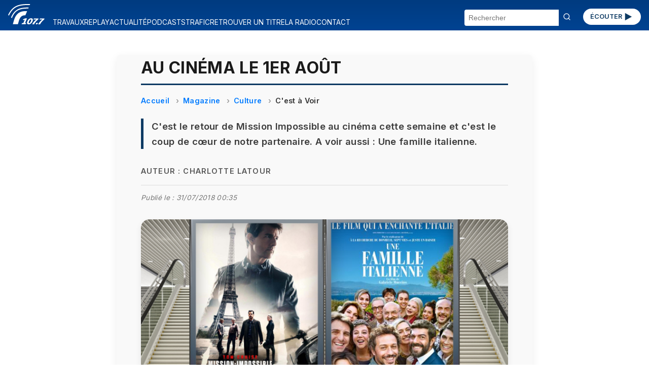

--- FILE ---
content_type: text/html; charset=UTF-8
request_url: https://radio.vinci-autoroutes.com/article/au-cinema-le-1er-aout
body_size: 32076
content:

<!DOCTYPE html>
<html lang="fr">

<head>


    <script type="text/javascript">
        window.gdprAppliesGlobally = true;
        (function() {
            function a(e) {
                if (!window.frames[e]) {
                    if (document.body && document.body.firstChild) {
                        var t = document.body;
                        var n = document.createElement("iframe");
                        n.style.display = "none";
                        n.name = e;
                        n.title = e;
                        t.insertBefore(n, t.firstChild)
                    } else {
                        setTimeout(function() {
                            a(e)
                        }, 5)
                    }
                }
            }

            function e(n, r, o, c, s) {
                function e(e, t, n, a) {
                    if (typeof n !== "function") {
                        return
                    }
                    if (!window[r]) {
                        window[r] = []
                    }
                    var i = false;
                    if (s) {
                        i = s(e, t, n)
                    }
                    if (!i) {
                        window[r].push({
                            command: e,
                            parameter: t,
                            callback: n,
                            version: a
                        })
                    }
                }
                e.stub = true;

                function t(a) {
                    if (!window[n] || window[n].stub !== true) {
                        return
                    }
                    if (!a.data) {
                        return
                    }
                    var i = typeof a.data === "string";
                    var e;
                    try {
                        e = i ? JSON.parse(a.data) : a.data
                    } catch (t) {
                        return
                    }
                    if (e[o]) {
                        var r = e[o];
                        window[n](r.command, r.parameter, function(e, t) {
                            var n = {};
                            n[c] = {
                                returnValue: e,
                                success: t,
                                callId: r.callId
                            };
                            a.source.postMessage(i ? JSON.stringify(n) : n, "*")
                        }, r.version)
                    }
                }
                if (typeof window[n] !== "function") {
                    window[n] = e;
                    if (window.addEventListener) {
                        window.addEventListener("message", t, false)
                    } else {
                        window.attachEvent("onmessage", t)
                    }
                }
            }
            e("__tcfapi", "__tcfapiBuffer", "__tcfapiCall", "__tcfapiReturn");
            a("__tcfapiLocator");
            (function(e) {
                var t = document.createElement("script");
                t.id = "spcloader";
                t.type = "text/javascript";
                t.async = true;
                t.src = "https://sdk.privacy-center.org/" + e + "/loader.js?target=" + document.location.hostname;
                t.charset = "utf-8";
                var n = document.getElementsByTagName("script")[0];
                n.parentNode.insertBefore(t, n)
            })("f48738b0-e7e0-45c0-8066-e4074fcfc15e")
        })();
    </script>
    <script>
    (function(w, d, s, l, i) {
        w[l] = w[l] || [];
        w[l].push({
            'gtm.start': new Date().getTime(),
            event: 'gtm.js'
        });
        var f = d.getElementsByTagName(s)[0],
            j = d.createElement(s),
            dl = l != 'dataLayer' ? '&l=' + l : '';
        j.async = true;
        j.src = 'https://www.googletagmanager.com/gtm.js?id=' + i + dl;
        f.parentNode.insertBefore(j, f);
    })(window, document, 'script', 'dataLayer', 'GTM-M6HTDXC');
</script>
    <!-- Scripts communs -->
    <script src="/assets/new_js/main.js?v=1769704982"></script>
    <meta charset="UTF-8" />
    <meta name="viewport" content="width=device-width, initial-scale=1" />
    <title>Au cinéma le 1er août</title>
    <meta name="description" content="C&#039;est le retour de Mission Impossible avec Tom Cruise et c&#039;est le coup de cœur de notre partenaire. A voir aussi : Une famille italienne." />
    <meta name="keywords" content="cinéma, août, retour, mission, impossible, cette, semaine, coup, cœur, partenaire" />
    <link rel="canonical" href="https://radio.vinci-autoroutes.com/article/au-cinema-le-1er-aout" />
        
    <meta itemprop="datePublished" content="2018-07-30T12:03:06+02:00">
            <meta itemprop="dateModified" content="2018-07-30T12:17:55+02:00">
    
    <!-- Open Graph -->
    <meta property="og:type" content="article" />
    <meta property="og:title" content="Au cinéma le 1er août" />
    <meta property="og:description" content="C&#039;est le retour de Mission Impossible avec Tom Cruise et c&#039;est le coup de cœur de notre partenaire. A voir aussi : Une famille italienne." />
    <meta property="og:url" content="https://radio.vinci-autoroutes.com/article/au-cinema-le-1er-aout" />
    <meta property="og:site_name" content="Radio VINCI Autoroutes (107.7 FM)" />
            <meta property="og:image" content="https://radio.vinci-autoroutes.com/medias/image/2fc8b6274f8f4cf76a71584a2f039177.jpg" />
    
    <!-- Twitter Card -->
    <meta name="twitter:card" content="summary_large_image" />
    <meta name="twitter:title" content="Au cinéma le 1er août" />
    <meta name="twitter:description" content="C&#039;est le retour de Mission Impossible avec Tom Cruise et c&#039;est le coup de cœur de notre partenaire. A voir aussi : Une famille italienne." />
            <meta name="twitter:image" content="https://radio.vinci-autoroutes.com/medias/image/2fc8b6274f8f4cf76a71584a2f039177.jpg" />
        <meta name="twitter:site" content="@Radio1077" />

    <!-- JSON-LD Schema Article -->
    <script type="application/ld+json">
        {
            "@context": "https://schema.org",
            "@type": "NewsArticle",
            "mainEntityOfPage": {
            "@type": "NewsArticle",
            "@id": "https://radio.vinci-autoroutes.com/article/au-cinema-le-1er-aout"
            },
            "headline": "Au cinéma le 1er août",
            "description": "C&#039;est le retour de Mission Impossible avec Tom Cruise et c&#039;est le coup de cœur de notre partenaire. A voir aussi : Une famille italienne.",
             "datePublished": "2018-07-30T12:03:06+02:00",
                                        "dateModified": "2018-07-30T12:17:55+02:00",
                         "image": "https://radio.vinci-autoroutes.com/medias/image/2fc8b6274f8f4cf76a71584a2f039177.jpg",
             "author": {
                "@type": "Person",
                "name": "Charlotte Latour"
            },
            "keywords": "cinéma, août, retour, mission, impossible, cette, semaine, coup, cœur, partenaire",
            "publisher": {
                "@type": "Organization",
                "name": "Radio VINCI Autoroutes (107.7 FM)",
                "logo": {
                    "@type": "ImageObject",
                    "url": "https://radio.vinci-autoroutes.com/assets/images/accueil/RVA_logo_bleu.svg"
                }
            }
        }
    </script>
    <!-- Styles communs -->
    <link rel="stylesheet" href="/assets/new_css/main.css?v=1769704982" />
    <link rel="stylesheet" href="/assets/new_css/foot.css?v=1769704982" />
    
    <link rel="stylesheet" href="/assets/new_css/article.css?v=1769704982" />
    <link rel="stylesheet" href="/assets/new_css/category_path.css?v=1769704982" />
        <link rel="stylesheet" href="/assets/new_css/custom_a.css?v=1769704982" />

    <!-- Favicon -->
    <link rel="icon" href="/favicon.ico" />
    <link rel="apple-touch-icon" href="/apple-touch-icon.png" />
</head>

<body>
        <header class="header">
    <!-- 1. Le burger qui contrôle les 3 blocs -->
    <button
        class="burger"
        aria-label="Menu"
        aria-expanded="false"
        aria-controls="menu search social">☰</button>

    <!-- 2. Logo -->
    <a href="/" class="logo">
        <img
            src="/assets/images/accueil/rva_blanc.svg"
            alt="Logo Radio VINCI Autoroutes" />
    </a>

    <!-- 3. Bouton ÉCOUTER -->
    <a href="/page/ecouter" class="btn-ecouter">ÉCOUTER
        <svg xmlns="http://www.w3.org/2000/svg" viewBox="0 0 24 24" width="36" height="36" fill="currentColor" aria-hidden="true">
            <polygon points="6,4 20,12 6,20"></polygon>
        </svg></a>

    <!-- 4. Bloc Menu -->
    <nav
        id="menu"
        class="menu"
        role="navigation"
        aria-label="Navigation Principale"
        aria-hidden="true">
        <ul>
                                                <li>
                        <a href="/rubrique/travaux">
                            TRAVAUX                        </a>
                    </li>
                                                                <li>
                        <a href="/rubrique/replay">
                            REPLAY                        </a>
                    </li>
                                                                <li>
                        <a href="/rubrique/actualite-mobilite">
                            ACTUALITÉ                        </a>
                    </li>
                                                                <li>
                        <a href="/rubrique/podcasts">
                            PODCASTS                        </a>
                    </li>
                                                                <li>
                        <a href="https://www.vinci-autoroutes.com/fr/trafic-temps-reel">
                            TRAFIC                        </a>
                    </li>
                                                                <li>
                        <a href="/page/retrouver-un-titre">
                            RETROUVER UN TITRE                        </a>
                    </li>
                                                                <li>
                        <a href="/page/la-radio">
                            LA RADIO                        </a>
                    </li>
                                                                <li>
                        <a href="/contact">
                            CONTACT                        </a>
                    </li>
                                    </ul>
    </nav>

    <!-- 5. Bloc Search -->
    <form
        id="search"
        class="search-form"
        action="/"
        method="get"
        aria-hidden="true">
        <input
            type="text"
            name="chercher"
            placeholder="Rechercher"
            required />
        <button type="submit"><svg width="16" height="16" viewBox="0 0 24 24" fill="none" stroke="currentColor"
                stroke-width="2" stroke-linecap="round" stroke-linejoin="round"
                xmlns="http://www.w3.org/2000/svg">
                <circle cx="11" cy="11" r="8" />
                <line x1="21" y1="21" x2="16.65" y2="16.65" />
            </svg>
        </button>
    </form>
</header>
<main id="main-content">
    
<article class="article-detail " itemscope itemtype="https://schema.org/Article">

    <meta itemprop="mainEntityOfPage" content="https://radio.vinci-autoroutes.com/article/au-cinema-le-1er-aout" />
            <meta itemprop="datePublished" content="2018-07-30T12:03:06+02:00" />
                <meta itemprop="dateModified" content="2018-07-30T12:17:55+02:00" />
    
    <h1 itemprop="headline">Au cinéma le 1er août</h1>

            <nav aria-label="breadcrumb">
            <ol class="breadcrumb" itemscope itemtype="https://schema.org/BreadcrumbList">
                <li itemprop="itemListElement" itemscope itemtype="https://schema.org/ListItem">
                    <a itemprop="item" href="/">
                        <span itemprop="name">Accueil</span>
                    </a>
                    <meta itemprop="position" content="1" />
                </li>
                                    <li itemprop="itemListElement" itemscope itemtype="https://schema.org/ListItem">
                        <a itemprop="item" href="/rubrique/replay">
                            <span itemprop="name">Magazine</span>
                        </a>
                        <meta itemprop="position" content="2" />
                    </li>
                                    <li itemprop="itemListElement" itemscope itemtype="https://schema.org/ListItem">
                        <a itemprop="item" href="/rubrique/culture">
                            <span itemprop="name">Culture</span>
                        </a>
                        <meta itemprop="position" content="3" />
                    </li>
                                    <li itemprop="itemListElement" itemscope itemtype="https://schema.org/ListItem">
                        <a itemprop="item" href="/rubrique/cest-a-voir">
                            <span itemprop="name">C&#039;est à Voir</span>
                        </a>
                        <meta itemprop="position" content="4" />
                    </li>
                            </ol>
        </nav>
    
            <p class="article-chapeau" itemprop="description">C&#039;est le retour de Mission Impossible au cinéma cette semaine et c&#039;est le coup de cœur de notre partenaire. A voir aussi : Une famille italienne.</p>
    
            <p class="article-author">Auteur : <span itemprop="author">Charlotte Latour</span></p>
    
    <p class="article-modification">
        Publié le :
        <time datetime="2018-07-31T00:35:00+02:00">
            31/07/2018 00:35        </time>
        </p>
            <figure itemprop="image" itemscope itemtype="https://schema.org/ImageObject">
            <div class="image-wrapper">

                <img src="/medias/image/2fc8b6274f8f4cf76a71584a2f039177.jpg" alt="Au cinéma le 1er août">
                                    <div class="audio-overlay" data-src="/medias/audio/1d94ae9c080007aa5e44638fb922b920.MP3">
                        <button class="play-toggle paused" aria-label="Lire / Pause">
                            <span class="bar bar-left"></span>
                            <span class="bar bar-right"></span>
                        </button>
                                                    <span class="audio-duration">1:56</span>
                                            </div>
                            </div>
            <figcaption class="figcaption-container">
                <div class="figcaption-text">
                    
                                    </div>

                                    <div class="figcaption-partenaire" title="Première">
                        <img src="/assets/images/partenaires/premiere.png" alt="Logo partenaire Première" />
                    </div>
                
            </figcaption>

            <meta itemprop="url" content="/medias/image/2fc8b6274f8f4cf76a71584a2f039177.jpg" />
            

        </figure>
    


    <div class="article-description" itemprop="articleBody">
            </div>

            
            
            
                            <div class="custom-audio-player" data-src="/medias/audio/1d94ae9c080007aa5e44638fb922b920.MP3">
                    <div class="audio-controls">
                        <button class="play-toggle is-playing" aria-label="Lire / Pause">
                            <span class="bar bar-left"></span>
                            <span class="bar bar-right"></span>
                        </button>
                        <div class="progress-bar" tabindex="0" role="slider" aria-valuemin="0" aria-valuemax="100" aria-valuenow="0">
                            <div class="progress-filled"></div>
                        </div>
                        <span class="time">00:00 / 00:00</span>
                    </div>
                                    </div>

            
            
            
        
            
                                <div class="dailymotion-container video-wrapper">
        <center>
            <iframe id="iframe2" class="iframe_video" data-src="https://www.dailymotion.com/embed/video/x6jmi9o" onload="resizeIframe('iframe2');" scrolling="no" frameborder="0" allowfullscreen></iframe>
        </center>
        <div class="video-consent-overlay">
            <div class="video-consent-overlay-text">
                Le visionnage de cette vidéo peut entraîner le placement de cookies par le fournisseur de la plateforme vidéo vers laquelle vous serez redirigé(e).
                Étant donné votre refus du dépôt de cookies que vous avez exprimé, afin de respecter votre choix, nous avons bloqué la lecture de cette vidéo.
                Si vous souhaitez continuer et lire la vidéo, vous devez nous donner votre consentement en cliquant sur le bouton ci-dessous.
            </div>
            <div class="video-consent-overlay-accept-button" data-vendor="573">
                J'accepte - Lancer la vidéo
            </div>
        </div>
    </div>
            
                            <h2 class="media-citation" itemprop="alternativeHeadline">Mission : Impossible, Fallout</h2>
            
                            
                <p class="media-description" itemprop="description">Film d'action (Etats-Unis) réalisé par Christopher McQuarrie avec Tom Cruise, Henry Cavill, Sean Harris...<br>
Les meilleures intentions finissent souvent par se retourner contre vous… Dans MISSION&#8239;: IMPOSSIBLE – FALLOUT, Ethan Hunt accompagné de son équipe de l’IMF – Impossible Mission Force et de quelques fidèles alliées sont lancés dans une course contre la montre, suite au terrible échec d’une mission.</p>
            
        
            
                                <div class="dailymotion-container video-wrapper">
        <center>
            <iframe id="iframe3" class="iframe_video" data-src="https://www.dailymotion.com/embed/video/x6p2zdf" onload="resizeIframe('iframe3');" scrolling="no" frameborder="0" allowfullscreen></iframe>
        </center>
        <div class="video-consent-overlay">
            <div class="video-consent-overlay-text">
                Le visionnage de cette vidéo peut entraîner le placement de cookies par le fournisseur de la plateforme vidéo vers laquelle vous serez redirigé(e).
                Étant donné votre refus du dépôt de cookies que vous avez exprimé, afin de respecter votre choix, nous avons bloqué la lecture de cette vidéo.
                Si vous souhaitez continuer et lire la vidéo, vous devez nous donner votre consentement en cliquant sur le bouton ci-dessous.
            </div>
            <div class="video-consent-overlay-accept-button" data-vendor="573">
                J'accepte - Lancer la vidéo
            </div>
        </div>
    </div>
            
                            <h2 class="media-citation" itemprop="alternativeHeadline">Une famille italienne</h2>
            
                            
                <p class="media-description" itemprop="description">Comédie dramatique (Italie) réalisé par Gabriele Muccino avec Stefano Accorsi, Carolina Crescentini, Elena Cucci...<br>
Une famille italienne se réunit sur une  île pour célébrer les 50 ans de mariage de leurs aînés, Pietro et Alba. Lorsqu’un orage inattendu les surprend, tous les membres de la famille sont contraints de cohabiter pendant deux jours et deux nuits. Cette cohabitation forcée ravive les disputes oubliées et les vieux conflits, transformant l’île en véritable labyrinthe des passions.</p>
            
        

    
            <section class="article-links">
            <h2>Pour approfondir le sujet</h2>
            <ul>
                                    <li><a href="http://www.premiere.fr" target="_blank" rel="noopener">Site officiel</a></li>
                                                                                            </ul>
        </section>
    

            <section class="article-rss">
            <h2>Flux RSS</h2>
            <ul>
                                    <li><a href="https://podcasts.apple.com/fr/podcast/cest-%C3%A0-voir/id1499388163" target="_blank" rel="noopener">Apple Podcasts</a></li>
                                                    <li><a href="https://www.deezer.com/show/868602?utm_source=deezer&amp;utm_content=show-868602&amp;utm_term=532287385_1582197112" target="_blank" rel="noopener">Deezer</a></li>
                                                    <li><a href="https://open.spotify.com/show/51AhNQdL9yY1JbPsU2UcVv" target="_blank" rel="noopener">Spotify</a></li>
                            </ul>
        </section>
    
    <section class="article-share">
        <h2>Partager cet article</h2>
        <ul>
            <li><a href="https://www.facebook.com/sharer/sharer.php?u=https%3A%2F%2Fradio.vinci-autoroutes.com%2Farticle%2Fau-cinema-le-1er-aout" target="_blank" rel="noopener">Facebook</a></li>
            <li><a href="https://twitter.com/intent/tweet?url=https%3A%2F%2Fradio.vinci-autoroutes.com%2Farticle%2Fau-cinema-le-1er-aout" target="_blank" rel="noopener">X / Twitter</a></li>
            <li><a href="https://www.linkedin.com/shareArticle?mini=true&url=https%3A%2F%2Fradio.vinci-autoroutes.com%2Farticle%2Fau-cinema-le-1er-aout" target="_blank" rel="noopener">LinkedIn</a></li>
        </ul>
    </section>
</article>

<script type="application/ld+json">
    {
    "@context": "https://schema.org",
    "@type": "BreadcrumbList",
    "itemListElement": [
        {
            "@type": "ListItem",
            "position": 1,
            "name": "Accueil",
            "item": "http://https://radio.vinci-autoroutes.com/"
        },
        {
            "@type": "ListItem",
            "position": 2,
            "name": "Magazine",
            "item": "http://https://radio.vinci-autoroutes.com/?page=category&id=99"
        },
        {
            "@type": "ListItem",
            "position": 3,
            "name": "Culture",
            "item": "http://https://radio.vinci-autoroutes.com/?page=category&id=4"
        },
        {
            "@type": "ListItem",
            "position": 4,
            "name": "C'est \u00e0 Voir",
            "item": "http://https://radio.vinci-autoroutes.com/?page=category&id=8"
        }
    ]
}</script>

    <section class="articles-relies">
        <h2 class="articles-relies-titre">À découvrir sur le même thème</h2>
        <div class="articles-relies-liste">
                            <article class="article-mini">
                    <a href="/article/au-cinema-le-28-janvier-la-grazia-et-promis-le-ciel--17276" class="article-mini-lien">
                                                    <div class="article-mini-image">
                                <img loading="lazy" src="/medias/mini/image/518639afd179a75228c5977add7d610c.jpeg" alt="Au cinéma le 28 janvier : La Grazia et Promis le Ciel ">
                                                                    <span class="article-mini-duree">2:27</span>
                                                            </div>
                                                <div class="article-mini-contenu">
                            <h3>Au cinéma le 28 janvier : La Grazia et Promis le Ciel </h3>
                            <p>Paolo Sorrentino et Érige Sehiri présentent deux drames en salles.</p>
                        </div>
                    </a>
                </article>
                            <article class="article-mini">
                    <a href="/article/au-cinema-le-21-janvier-hamnet-et-amour-apocalypse-17229" class="article-mini-lien">
                                                    <div class="article-mini-image">
                                <img loading="lazy" src="/medias/mini/image/21315c42e196a4e0c791ed5ebadef841.jpeg" alt="Au cinéma le 21 janvier : Hamnet et Amour Apocalypse">
                                                                    <span class="article-mini-duree">2:26</span>
                                                            </div>
                                                <div class="article-mini-contenu">
                            <h3>Au cinéma le 21 janvier : Hamnet et Amour Apocalypse</h3>
                            <p>Deux univers singuliers à découvrir en salles.</p>
                        </div>
                    </a>
                </article>
                            <article class="article-mini">
                    <a href="/article/au-cinema-le-14-janvier-l-affaire-bojarski-et-furcy-ne-libre-17170" class="article-mini-lien">
                                                    <div class="article-mini-image">
                                <img loading="lazy" src="/medias/mini/image/b883863398b14d021e2bff7121852303.jpeg" alt="Au cinéma le 14 janvier : L’affaire Bojarski et Furcy, Né Libre">
                                                                    <span class="article-mini-duree">2:27</span>
                                                            </div>
                                                <div class="article-mini-contenu">
                            <h3>Au cinéma le 14 janvier : L’affaire Bojarski et Furcy, Né Libre</h3>
                            <p>Jean-Paul Salomé et Abd Al Malik signent deux drames inspirés de faits réels…</p>
                        </div>
                    </a>
                </article>
                            <article class="article-mini">
                    <a href="/article/au-cinema-le-7-janvier-ma-frere-et-les-echos-du-passe--17114" class="article-mini-lien">
                                                    <div class="article-mini-image">
                                <img loading="lazy" src="/medias/mini/image/6e31d771512c89498918f86e9f0e0806.jpeg" alt="Au cinéma le 7 janvier : &quot;Ma frère&quot; et &quot;Les échos du passé&quot;">
                                                                    <span class="article-mini-duree">2:19</span>
                                                            </div>
                                                <div class="article-mini-contenu">
                            <h3>Au cinéma le 7 janvier : &quot;Ma frère&quot; et &quot;Les échos du passé&quot;</h3>
                            <p>Comédie dramatique française et drame historique allemand en salles…</p>
                        </div>
                    </a>
                </article>
                            <article class="article-mini">
                    <a href="/article/au-cinema-le-31-decembre-qui-brille-au-combat-et-magellan--17064" class="article-mini-lien">
                                                    <div class="article-mini-image">
                                <img loading="lazy" src="/medias/mini/image/1f6b0af65039bb6d0edcc1061a2b480f.jpeg" alt="Au cinéma le 31 décembre : &quot;Qui Brille au Combat&quot; et &quot;Magellan&quot;">
                                                                    <span class="article-mini-duree">2:30</span>
                                                            </div>
                                                <div class="article-mini-contenu">
                            <h3>Au cinéma le 31 décembre : &quot;Qui Brille au Combat&quot; et &quot;Magellan&quot;</h3>
                            <p>Joséphine Japy passe à la réalisation avec Mélanie Laurent, Lav Diaz signe &quot;Magellan&quot;.</p>
                        </div>
                    </a>
                </article>
                            <article class="article-mini">
                    <a href="/article/au-cinema-le-24-decembre-le-temps-des-moissons-et-la-pire-mere-au-monde-17014" class="article-mini-lien">
                                                    <div class="article-mini-image">
                                <img loading="lazy" src="/medias/mini/image/2569d42810b80275a3474b6cb2c0bdfd.jpeg" alt="Au cinéma le 24 décembre : Le temps des moissons et La pire mère au monde">
                                                                    <span class="article-mini-duree">2:26</span>
                                                            </div>
                                                <div class="article-mini-contenu">
                            <h3>Au cinéma le 24 décembre : Le temps des moissons et La pire mère au monde</h3>
                            <p>Un drame chinois et une comédie française.</p>
                        </div>
                    </a>
                </article>
                    </div>
    </section>
</main>

<footer>
    <div class="social">
        <section aria-label="Suivez-nous sur les réseaux sociaux">
    <ul>
        <li>
            <a href="https://www.facebook.com/radiovinciautoroutes/" target="_blank" rel="noopener noreferrer" title="Radio Vinci Autoroutes sur Facebook">
                <img src="/assets/images/logos/facebook.svg" alt="Logo Facebook" height="32">
            </a>
        </li>
        <li>
            <a href="https://twitter.com/Radio1077" target="_blank" rel="noopener noreferrer" title="Radio 107.7 sur Twitter (X)">
                <img src="/assets/images/logos/x.svg" alt="Logo Twitter (X)" height="32">
            </a>
        </li>
        <li>
            <a href="https://www.instagram.com/Radio1077/" target="_blank" rel="noopener noreferrer" title="Radio 107.7 sur Instagram">
                <img src="/assets/images/logos/instagram.svg" alt="Logo Instagram" height="32">
            </a>
        </li>
        <li>
            <a href="https://www.youtube.com/channel/UCRH61cNJ_a_9n0jp5xRHf9Q" target="_blank" rel="noopener noreferrer" title="Radio 107.7 sur YouTube">
                <img src="/assets/images/logos/youtube.svg" alt="Logo YouTube" height="32">
            </a>
        </li>
    </ul>
</section>    </div>
    <div id=pied>
    <div class=liste_verticale>
        <span class="mini_menu c3 gras maj">A propos</span></br>
        <span class=mini_menu>&copy; Radio VINCI Autoroutes 2026</span></br>
        <a class=mini_menu href=http://www.adobestock.com target=_blank>Cr&eacute;dits photos &copy; Adobe Stock</a></br>
        <a class=mini_menu href=/page/mentions-legales>Mentions l&eacute;gales</a></br>
        <a class=mini_menu href=/page/politique-de-protection-des-donnees-personnelles target=_blank>Protection des données personnelles</a></br>
        <a class=mini_menu href="javascript:Didomi.preferences.show()">Modifier vos consentements de Cookies</a>
    </div>
    <div class=liste_verticale>
        <span class="mini_menu c3 gras maj">Radio VINCI Autoroutes</span></br>
        <a class=mini_menu href=/page/la-radio>Qui sommes-nous ?</a></br>
        <a class=mini_menu href=http://www.rfe.fr />Annonceurs</a></br>
        <a class=mini_menu href=/contact>Contact</a></br>
        <a class=mini_menu href=/page/telecharger-lapplication-radio-vinci-autoroutes>T&eacute;l&eacute;charger l'application</a></br>
        <a class=mini_menu href=/article/les-assistants>Assistants vocaux</a>
    </div>
    <div class=liste_verticale>
        <span class="mini_menu c3 gras maj">Autres sites VINCI</span></br>
        <a class=mini_menu href=http://www.vinciautoroutes.com target=_blank>VINCI Autoroutes</a></br>
        <a class=mini_menu href=http://fondation.vinci-autoroutes.com target=_blank>Fondation VINCI Autoroutes</a></br>
        <a class=mini_menu href=https://www.roulons-autrement.com target=_blank>Roulons-autrement.com</a></br>
        <a class=mini_menu href=https://www.vinci.com/vinci.nsf/fr/manifeste/pages/index.htm target=_blank>Manifeste VINCI</a></br>
        <a class=mini_menu href=https://www.vinci.com/vinci.nsf/fr/item/ethique-et-vigilance-documentation.htm target=_blank>Charte &eacute;thique VINCI</a>
    </div>

</div>
<div style=clear:both;height:10px;></div>

</div>
</body>

</html></footer>

<script src="/assets/new_js/article.js?v=1769704982"></script>
</body>

</html>